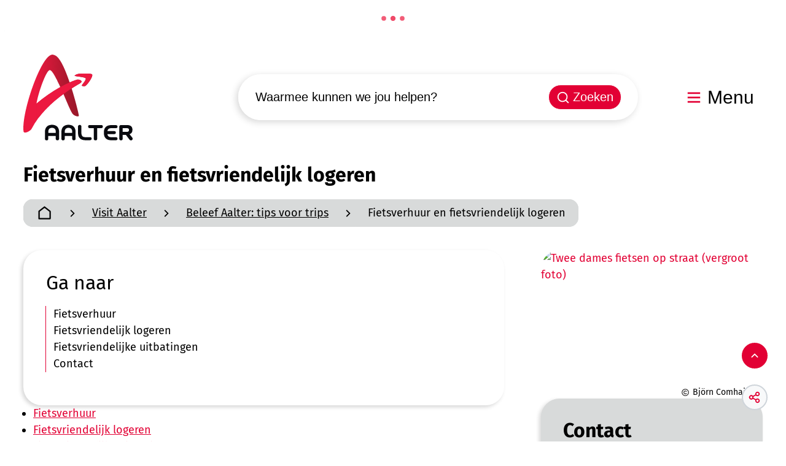

--- FILE ---
content_type: text/html; charset=utf-8
request_url: https://www.aalter.be/fietsverhuur-en-fietsvriendelijk-logeren
body_size: 35149
content:
<!DOCTYPE html><html lang=nl-BE><head><meta charset=utf-8><meta name=HandheldFriendly content=True><meta name=MobileOptimized content=320><meta name=viewport content="width=device-width, initial-scale=1.0"><meta name=theme-color content=""><meta name=description content="Fietsverhuur Fietsvriendelijk logeren Fietsvriendelijke uitbatingen Fietsverhuur Geen zin om je eigen fiets mee te zeulen in of achterop de auto? In de fietsver..."><meta property=og:description content="Fietsverhuur Fietsvriendelijk logeren Fietsvriendelijke uitbatingen Fietsverhuur Geen zin om je eigen fiets mee te zeulen in of achterop de auto? In de fietsver..."><meta property=og:site_name content=Aalter><meta property=og:title content="Fietsverhuur en fietsvriendelijk logeren"><meta property=og:url content=https://www.aalter.be/fietsverhuur-en-fietsvriendelijk-logeren><meta property=og:type content=website><meta name=image property=og:image content=https://www.aalter.be/file/imagecache/B02SsPaJstawAgNahok8LrGSN1kQmyH7pbdwEvrgFg3d/Content/d30dbced-cf96-408b-8f11-c5e7272520c3/1546.jpg><meta property=og:image:url content=https://www.aalter.be/file/imagecache/B02SsPaJstawAgNahok8LrGSN1kQmyH7pbdwEvrgFg3d/Content/d30dbced-cf96-408b-8f11-c5e7272520c3/1546.jpg><meta property=og:image:alt content="Twee dames fietsen op straat"><meta name=twitter:card content=summary><meta property=twitter:title content="Fietsverhuur en fietsvriendelijk logeren"><meta property=twitter:description content="Fietsverhuur Fietsvriendelijk logeren Fietsvriendelijke uitbatingen Fietsverhuur Geen zin om je eigen fiets mee te zeulen in of achterop de auto? In de fietsver..."><meta name=generator content="Icordis CMS by LCP nv (https://www.lcp.be)"><title>Fietsverhuur en fietsvriendelijk logeren - Aalter</title><link rel=preconnect href=https://fonts.icordis.be><link rel=icon type=image/png href=/images/aalterweb/skin/favicon-96x96.png><link rel=icon type=image/svg+xml href=/images/aalterweb/skin/favicon.svg><link rel="shortcut icon" href=/images/aalterweb/skin/favicon.ico><link rel=apple-touch-icon sizes=180x180 href=/images/aalterweb/skin/apple-touch-icon.png><link type=application/rss+xml rel=alternate title="Nieuws RSS" href=/rss/nieuws.rss><link type=application/rss+xml rel=alternate title="Activiteiten RSS" href=/rss/activiteiten.rss><link rel=canonical href=https://www.aalter.be/fietsverhuur-en-fietsvriendelijk-logeren><link rel=manifest href=/site.webmanifest><link rel="stylesheet preload prefetch" as=style href=https://fonts.icordis.be/fonts/fira-sans-300-regular-500-700.css type=text/css media=screen crossorigin><link rel="stylesheet preload" as=style id=skin-stylesheet type=text/css media=screen href="/css/dist/skin-aalterweb.css?v=14012026155728" data-sw="/css/dist/skin-aalterweb-contrast.css?v=14012026155728" data-css=contrastskin><link rel=stylesheet href=/global/css/layout/core/print.css media=print><link rel="stylesheet preload" as=style href=/style-dynamic.css media=screen><link rel=stylesheet href=/css/layout/modules/content-blocks.css media=screen><link rel=stylesheet href=/global/css/layout/modules/burgerprofiel.css media=screen><script src=https://prod.widgets.burgerprofiel.vlaanderen.be/api/v1/node_modules/@govflanders/vl-widget-polyfill/dist/index.js></script><script src=https://prod.widgets.burgerprofiel.vlaanderen.be/api/v1/node_modules/@govflanders/vl-widget-client/dist/index.js></script><script src=https://prod.widgets.burgerprofiel.vlaanderen.be/api/v1/node_modules/@govflanders/vl-widget-client/dist/index.js></script><template id=burgerprofiel-settings-template>{ "apiURl": "https://prod.widgets.burgerprofiel.vlaanderen.be/api/v1/widget/c063599e-3231-4900-9089-3e730e339f98", "profileLinkSelector": "#my-profile-link2", "isAuthenticated": false, "integratedLogin": true, "isLoggedInWithACM": false }</template><script src=/global/js/burgerprofiel.js></script></head><body id=body class=portal-0 data-menu=hamburger data-readspeaker=false data-search=search-home-on-banner><div class=widget-vlw-placeholder id=global-header-placeholder aria-hidden=true><div class=lcp-loader><svg viewBox="0 0 120 30" xmlns=http://www.w3.org/2000/svg style=fill:var(--color-primary,#000)><circle cx=15 cy=15 r=15><animate attributeName=r from=15 to=15 begin=0s dur=0.8s values=15;9;15 calcMode=linear repeatCount=indefinite /><animate attributeName=fill-opacity from=1 to=1 begin=0s dur=0.8s values=1;.5;1 calcMode=linear repeatCount=indefinite /></circle><circle cx=60 cy=15 r=9 fill-opacity=0.3><animate attributeName=r from=9 to=9 begin=0s dur=0.8s values=9;15;9 calcMode=linear repeatCount=indefinite /><animate attributeName=fill-opacity from=0.5 to=0.5 begin=0s dur=0.8s values=.5;1;.5 calcMode=linear repeatCount=indefinite /></circle><circle cx=105 cy=15 r=15><animate attributeName=r from=15 to=15 begin=0s dur=0.8s values=15;9;15 calcMode=linear repeatCount=indefinite /><animate attributeName=fill-opacity from=1 to=1 begin=0s dur=0.8s values=1;.5;1 calcMode=linear repeatCount=indefinite /></circle></svg></div></div><div id=skip-content class=skip><div class=container><a href=#content-main data-scrollto=skip rel=nofollow> <span>Naar inhoud</span> </a></div></div><noscript><div class=alertbox-warning>Javascript is niet ingeschakeld. We hebben gedetecteerd dat javascript is uitgeschakeld in deze browser. Schakel javascript in of schakel over naar een ondersteunde browser om door te gaan.</div></noscript><header class="header has-hamburger"><div class="header-main header__main" data-menu-position=under><div class=container><div class=header__container-wrapper><div class="header-brand header__brand"><a href="/" class=brand data-tooltip="Terug naar startpagina"> <span class="brand-txt brand__txt">Aalter</span> <img src=/global/images/aalter/aalterweb/skin/logo.svg alt="" class="logo-img brand__logo"> </a></div><div class="header-right header__right"><div class="header-search header__search" data-scrolltop-suggestionsearch=False><div id=search class="search search-main" role=search><form action=/zoeken method=GET name=searchForm id=searchForm class=search__form><div class="input-group search__group"><label for=txtkeyword><span class=sr-only>Waarmee kunnen we jou helpen?</span></label> <input type=text name=q class="form-control txt search__input" id=txtkeyword data-tooltip="Waarmee kunnen we jou helpen?" autocomplete=off data-toggle-placeholder=1 placeholder="Waarmee kunnen we jou helpen?" data-placeholder-mobile=Zoeken data-speak-text="Begin nu te spreken" data-listening-text=Luisteren... data-error="Gelieve je microfoon aan te sluiten en je microfoon rechten toe te laten."><div aria-hidden=true class="loading search__loading"><svg class=loading__icon aria-hidden=true data-icon=icon-search-loading><use href=/images/search-loading.svg#icon-search-loading style="fill:var(--icon-color-primary,var(--icon-color));transition:fill var(--transition-duration-base) var(--transition-timing-function)"></use></svg></div><span class="input-group__btn search__input-group"> <button id=btn-speech-recognition class="hidden search__btn--recognition" type=button data-tooltip="Opzoeking via microfoon activeren"> <svg class=search__icon aria-hidden=true data-icon=mic><use href=/global/icons/global-line.svg#mic style="fill:var(--icon-color-primary,var(--icon-color));transition:fill var(--transition-duration-base) var(--transition-timing-function)"></use></svg> <span class=sr-only>Opzoeking via microfoon activeren</span> </button> <button type=submit class=search__btn id=btnSearch data-tooltip=Zoeken> <svg class=search__icon aria-hidden=true data-icon=search><use href=/global/icons/global-line.svg#search style="fill:var(--icon-color-primary,var(--icon-color));transition:fill var(--transition-duration-base) var(--transition-timing-function)"></use></svg> <span>Zoeken</span> </button><div id=speech-error-msg class="popover search__popover popover-start hidden"><div class=popover__arrow aria-hidden=true></div>Gelieve je microfoon aan te sluiten en je microfoon rechten toe te laten.</div></span></div></form><div id=suggestionsearch class="search-suggestion partial-overview" aria-live=polite></div></div></div><div class=header__toggle-menu><button data-toggle=offcanvas data-dismiss=modal class=btn-toggle-menu type=button aria-expanded=false> <svg viewBox="0 0 100 100" aria-hidden=true class=toggle__icon><path class="line line-1" d="M 20,29.000046 H 80.000231 C 80.000231,29.000046 94.498839,28.817352 94.532987,66.711331 94.543142,77.980673 90.966081,81.670246 85.259173,81.668997 79.552261,81.667751 75.000211,74.999942 75.000211,74.999942 L 25.000021,25.000058" /><path class="line line-2" d="M 20,50 H 80" /><path class="line line-3" d="M 20,70.999954 H 80.000231 C 80.000231,70.999954 94.498839,71.182648 94.532987,33.288669 94.543142,22.019327 90.966081,18.329754 85.259173,18.331003 79.552261,18.332249 75.000211,25.000058 75.000211,25.000058 L 25.000021,74.999942" /></svg> <span class=toggle__txt>Menu</span> </button></div></div></div></div></div><div class=header__nav data-type-menu=True><div class="overlay overlay__navigation header-nav-overlay" data-toggle=offcanvas aria-hidden=true></div><nav class="navigation-main is-desktop has-hamburger"><div class="navigation__container-wrapper container"><div class=navigation__header><span class=navigation__title aria-hidden=true><span>Menu</span></span> <button class="toggle btn-toggle-close navigation__btn--close" data-tooltip="Menu sluiten" data-toggle=offcanvas> <svg viewBox="0 0 100 100" aria-hidden=true class=toggle__icon><path class="line line-1" d="M 20,29.000046 H 80.000231 C 80.000231,29.000046 94.498839,28.817352 94.532987,66.711331 94.543142,77.980673 90.966081,81.670246 85.259173,81.668997 79.552261,81.667751 75.000211,74.999942 75.000211,74.999942 L 25.000021,25.000058" /><path class="line line-2" d="M 20,50 H 80" /><path class="line line-3" d="M 20,70.999954 H 80.000231 C 80.000231,70.999954 94.498839,71.182648 94.532987,33.288669 94.543142,22.019327 90.966081,18.329754 85.259173,18.331003 79.552261,18.332249 75.000211,25.000058 75.000211,25.000058 L 25.000021,74.999942" /></svg> <span class=toggle__txt>Menu sluiten</span> </button></div><div class=nav__container-wrapper><ul class=nav-main data-menu-setting=show-description><li class="nav__item nav1"><a class=nav__link href=/aanvragen-en-documenten> <span class=nav__title><span>Aanvragen en documenten</span></span> </a></li><li class="nav__item nav2"><a class=nav__link href=/afval-en-recyclage> <span class=nav__title><span>Afval en recyclage</span></span> </a></li><li class="nav__item nav3"><a class=nav__link href=/bouwen-en-wonen> <span class=nav__title><span>Bouwen en wonen</span></span> </a></li><li class="nav__item nav4"><a class=nav__link href=/gemeente-en-bestuur> <span class=nav__title><span>Gemeente en bestuur</span></span> </a></li><li class="nav__item nav5"><a class=nav__link href=/kinderopvang-en-onderwijs> <span class=nav__title><span>Kinderopvang en onderwijs</span></span> </a></li><li class="nav__item nav6"><a class=nav__link href=/mobiliteit-en-wegen> <span class=nav__title><span>Mobiliteit en wegen</span></span> </a></li><li class="nav__item nav7"><a class=nav__link href=/ondernemen> <span class=nav__title><span>Ondernemen en economie</span></span> </a></li><li class="nav__item nav8"><a class=nav__link href=/visit> <span class=nav__title><span>Visit Aalter</span></span> </a></li><li class="nav__item nav9"><a class=nav__link href=/vrije-tijd> <span class=nav__title><span>Vrije tijd</span></span> </a></li><li class="nav__item nav10"><a class=nav__link href=/zorg> <span class=nav__title><span>Zorg en ondersteuning</span></span> </a></li></ul></div></div></nav> <button data-toggle=offcanvas class="toggle btn-toggle-close navigation__btn--close" type=button aria-expanded=false> <svg viewBox="0 0 100 100" aria-hidden=true class=toggle__icon><path class="line line-1" d="M 20,29.000046 H 80.000231 C 80.000231,29.000046 94.498839,28.817352 94.532987,66.711331 94.543142,77.980673 90.966081,81.670246 85.259173,81.668997 79.552261,81.667751 75.000211,74.999942 75.000211,74.999942 L 25.000021,25.000058" /><path class="line line-2" d="M 20,50 H 80" /><path class="line line-3" d="M 20,70.999954 H 80.000231 C 80.000231,70.999954 94.498839,71.182648 94.532987,33.288669 94.543142,22.019327 90.966081,18.329754 85.259173,18.331003 79.552261,18.332249 75.000211,25.000058 75.000211,25.000058 L 25.000021,74.999942" /></svg> <span class=toggle-txt>Menu sluiten</span> </button></div></header><main id=wrapper class=main><div class="visible-print sr_skip"><img alt="" src=/images/aalterweb/skin/logo.png></div><div class=heading__wrapper><div class=container><h1 class=page-heading><span>Fietsverhuur en fietsvriendelijk logeren</span></h1></div><div class=container><nav aria-label="Je bent hier" class="breadcrumb breadcrumb-main sr_skip"><div class=breadcrumb__wrapper><div class="breadcrumb__container-wrapper fade__navs"><button data-scroll=scroll-left data-tooltip="scroll naar links" aria-hidden=true class="btn-scroll next hidden"> <svg class=scroll__icon aria-hidden=true data-icon=arrow-right-s><use href=/global/icons/global-line.svg#arrow-right-s style="fill:var(--icon-color-primary,var(--icon-color));transition:fill var(--transition-duration-base) var(--transition-timing-function)"></use></svg> <span class="sr_skip sr-only">scroll naar links</span> </button> <button data-scroll=scroll-right data-tooltip="scroll naar rechts" aria-hidden=true class="btn-scroll prev hidden"> <svg class=scroll__icon aria-hidden=true data-icon=arrow-left-s><use href=/global/icons/global-line.svg#arrow-left-s style="fill:var(--icon-color-primary,var(--icon-color));transition:fill var(--transition-duration-base) var(--transition-timing-function)"></use></svg> <span class="sr_skip sr-only">scroll naar rechts</span> </button><ol class="nav-breadcrumb sr_skip" itemscope itemtype=http://schema.org/BreadcrumbList data-scroller=fade__navs><li class="nav__item breadcrumb__item breadcrumb__item--home" itemprop=itemListElement itemscope itemtype=http://schema.org/ListItem><a itemprop=item href="/" class="nav__link breadcrumb__link"> <svg class="nav__icon breadcrumb__icon" aria-hidden=true data-icon=home><use href=/global/icons/global-line.svg#home style="fill:var(--icon-color-primary,var(--icon-color));transition:fill var(--transition-duration-base) var(--transition-timing-function)"></use></svg> <span itemprop=name>Startpagina</span><meta itemprop=position content=1></a> <svg class="nav__icon breadcrumb__icon" aria-hidden=true data-icon=arrow-right-s><use href=/global/icons/global-line.svg#arrow-right-s style="fill:var(--icon-color-primary,var(--icon-color));transition:fill var(--transition-duration-base) var(--transition-timing-function)"></use></svg></li><li class="nav__item breadcrumb__item" itemprop=itemListElement itemscope itemtype=http://schema.org/ListItem><a class="nav__link breadcrumb__link" href=https://www.aalter.be/visit itemprop=item> <span itemprop=name class=aCrumb>Visit Aalter</span><meta itemprop=position content=2></a> <svg class="nav__icon breadcrumb__icon" aria-hidden=true data-icon=arrow-right-s><use href=/global/icons/global-line.svg#arrow-right-s style="fill:var(--icon-color-primary,var(--icon-color));transition:fill var(--transition-duration-base) var(--transition-timing-function)"></use></svg></li><li class="nav__item breadcrumb__item" itemprop=itemListElement itemscope itemtype=http://schema.org/ListItem><a class="nav__link breadcrumb__link" href=https://www.aalter.be/tips-voor-trips itemprop=item> <span itemprop=name class=aCrumb>Beleef Aalter: tips voor trips</span><meta itemprop=position content=3></a> <svg class="nav__icon breadcrumb__icon" aria-hidden=true data-icon=arrow-right-s><use href=/global/icons/global-line.svg#arrow-right-s style="fill:var(--icon-color-primary,var(--icon-color));transition:fill var(--transition-duration-base) var(--transition-timing-function)"></use></svg></li><li class="nav__item breadcrumb__item active" itemprop=itemListElement itemscope itemtype=http://schema.org/ListItem><a class="nav__link breadcrumb__link" href=https://www.aalter.be/fietsverhuur-en-fietsvriendelijk-logeren itemprop=item> <span class=aCrumb itemprop=name>Fietsverhuur en fietsvriendelijk logeren</span><meta itemprop=position content=4></a></li></ol></div></div></nav></div></div><div id=content-main class=page-inner><div class=main__container><section class=products-detail><div class=container-wrapper><div class="page-container page-column"><div class=page-content><div class="box box-anchor-links anchors anchors--sticky"><h2 class="box-title anchors__title"><span>Ga naar</span></h2><div class="box__block anchors__block"><ul class="list list-anchors anchors__list"><li class=anchors__item><a class=anchors__link href=#anchor-fietsverhuur data-scrollto=h2><span>Fietsverhuur</span></a></li><li class=anchors__item><a class=anchors__link href=#anchor-fietsvriendelijk-logeren data-scrollto=h2><span>Fietsvriendelijk logeren</span></a></li><li class=anchors__item><a class=anchors__link href=#anchor-fietsvriendelijke-uitbatingen data-scrollto=h2><span>Fietsvriendelijke uitbatingen</span></a></li><li class=anchors__item><a class=anchors__link href=#anchor-contact data-scrollto=h2><span>Contact</span></a></li></ul></div></div><div class=info><ul><li><a href=#Fietsverhuur>Fietsverhuur</a></li><li><a href=#Fietsvriendelijk%20logeren>Fietsvriendelijk logeren</a></li><li><a href=#Fietsvriendelijke%20uitbatingen>Fietsvriendelijke uitbatingen</a></li></ul><hr><h2 id=anchor-fietsverhuur>Fietsverhuur<a></a></h2><p align=left>Geen zin om je eigen fiets mee te zeulen in of achterop de auto? In de fietsverhuurcentra die Toerisme Oost-Vlaanderen promotioneel ondersteunt, kan je terecht voor een degelijk onderhouden en veilige fiets. Ze liggen steeds langs of in de buurt van de trajecten van het fietsnetwerk, een lusvormige fietsroute, een thematocht op het fietsnetwerk of een 'Landelijke Fietsroute'. Je kan dus meteen op pad!</p><p align=left>In Aalter kan je terecht bij:</p><ul><li><a href="http://www.fietsenvankerrebroeck.be/Default.aspx?Page=26" target=_blank rel=noopener>Fietshandel Van Kerrebroeck Jos</a>&nbsp;</li><li><a href=/blue-bikes target=_blank rel=noopener>Blue-bike</a></li></ul><hr><h2 id=anchor-fietsvriendelijk-logeren>Fietsvriendelijk logeren<a></a></h2><p align=left>Toerisme Vlaanderen selecteerde zorgvuldig een aantal logies – op een boogscheut van de trajecten van het fietsnetwerk, een lusvormige fietsroute, een thematocht op het fietsnetwerk of een 'Landelijke Fietsroute' – waar fietsers in de watten worden gelegd. Deze accommodaties mogen het label 'Fietsvriendelijk' dragen. Het label staat garant voor kwaliteit en is afgestemd op de noden van de fietstoerist.</p><hr><h2 id=anchor-fietsvriendelijke-uitbatingen>Fietsvriendelijke uitbatingen<a></a></h2><p align=left>In de fietsvriendelijke cafés en restaurants die door Toerisme Oost-Vlaanderen worden erkend mag je als fietser een vriendelijk onthaal verwachten. Ook deze cafés en restaurants liggen steeds in de buurt van de trajecten van het fietsnetwerk of een fietsroute of een thematocht op het fietsnetwerk en dragen fier het label 'Fietsvriendelijk'.</p><p align=left>In Aalter kan je terecht in:</p><ul><li>Café Den Overzet<ul><li>Oostmolen-Noord 5</li><li>Tel. 09 374 69 49</li></ul></li><li><a title="koffiehuis 't kanteelke" href="http://www.kanteelke.be/" target=_blank rel=noopener>Koffiehuis ‘t&nbsp;</a><a title="koffiehuis 't kanteelke" href="http://www.kanteelke.be/" target=_blank rel=noopener>Kanteelke</a>&nbsp;</li><li>Praatcafé De Hert<ul><li>Vaart-Noord 5</li><li>Tel. 09 374 15 42</li></ul></li><li><a href=https://www.koffiehuis-touche.be/over-koffiehuis-touche target=_blank rel=noopener>Koffiehuisje Touché</a></li></ul></div></div><div class=side-bar><div class="one-media media--box ratio-size" aria-hidden=false itemscope itemtype=http://schema.org/ImageObject><a href=/file/imagecache/B02SsPaJstawAgNahok8LrGSN1kQmyH7pbdwEvrgFg3d/content/d30dbced-cf96-408b-8f11-c5e7272520c3/1546.jpg target=_blank data-popup=oneimage class=media__link data-copyright="Björn Comhaire" rel="noopener noreferrer nofollow"> <span class="photo loading-image" style=padding-bottom:67%> <svg class=media__icon aria-hidden=true data-icon=aalter-logo-icon><use href=/global/icons/aalter/custom-aalterweb.svg#aalter-logo-icon style="fill:var(--icon-color-primary,var(--icon-color));transition:fill var(--transition-duration-base) var(--transition-timing-function)"></use></svg> <picture><source type=image/webp data-srcset="/file/imagecache/B02SsPaJstawAgNahok8LrGSN1kQmyH7pbdwEvrgFg3d/box/d30dbced-cf96-408b-8f11-c5e7272520c3/1546.jpg.webp?fx=0&amp;fy=0"><img itemprop=contentUrl data-src="/file/imagecache/B02SsPaJstawAgNahok8LrGSN1kQmyH7pbdwEvrgFg3d/box/d30dbced-cf96-408b-8f11-c5e7272520c3/1546.jpg?fx=0&amp;fy=0" alt="Twee dames fietsen op straat (vergroot foto)" class="thumb-photo lazyload"></picture></span> </a> <span class=photo__info> <span class=copyright data-tooltip="Björn Comhaire"> <svg class=copyright__icon aria-hidden=true data-icon=copyright><use href=/global/icons/global-line.svg#copyright style="fill:var(--icon-color-primary,var(--icon-color));transition:fill var(--transition-duration-base) var(--transition-timing-function)"></use></svg> <span class=copyright__name itemprop=copyrightHolder>Bj&#xF6;rn Comhaire</span> </span> </span></div><div class="box-contact contact--sidebar notranslate" translate=no><h2 class=box__title id=anchor-contact><span>Contact</span></h2><div class="box__block contact__block"><div class=contact__block-row><div class=contact__heading><div class="has-hourstatus__row has-hourstatus" data-refresh-open-status=0><h3 class=box__subtitle><a href=/contact-cultuur-en-toerisme class=box__subtitle-link><span>Cultuur en toerisme</span></a></h3><span class=txt-hours-status> <span class="contact__hours-status-box closed" data-hourid=6><span>Nu gesloten</span></span> </span></div></div><div class=contact__content><div class=contact__content-row><div class=contact__info-container><dl class=contact__info translate=no><dt class=lbl-address><span>Adres</span></dt><dd class="dd txt-address"><div class=dd__info><span class=address--block> <span class=txt-streetnr>Stationsplein 25</span> <span class=txt-postal><span class=sr-only>, </span>9880</span> <span class=txt-city>Aalter</span> </span></div></dd><dt class=lbl-phone><span>Tel.</span></dt><dd class="dd txt-phone"><div class=dd__info><span data-label=Tel.><a rel="noopener noreferrer" href=tel:093743654 class=phone><span>09 374 36 54</span></a></span></div></dd><dt class=lbl-email><span>E-mail</span></dt><dd class="dd txt-email"><div class=dd__info><span data-label=E-mail><a rel="noopener noreferrer" target=_blank href=mailto:%63%75%6c%74%75%75%72%2e%74%6f%65%72%69%73%6d%65%40%61%61%6c%74%65%72%2e%62%65 class=mail><span>&#099;&#117;&#108;&#116;&#117;&#117;&#114;&#046;&#116;&#111;&#101;&#114;&#105;&#115;&#109;&#101;<span>&#064;</span>&#097;&#097;&#108;&#116;&#101;&#114;&#046;&#098;&#101;</span></a></span></div></dd></dl><div class="social contact__social"><ul class=list-social><li class="list__item social__item"><a href="https://www.facebook.com/cultuur.aalter/" target=_blank data-tooltip=Facebook class="list__link social__link social__link-facebook" rel="noopener noreferrer"> <svg class=social__icon aria-hidden=true data-icon=facebook-circle-fill><use href=/global/icons/global-socials.svg#facebook-circle-fill style="fill:var(--icon-color-facebook,var(--icon-color));transition:fill var(--transition-duration-base) var(--transition-timing-function)"></use></svg> <span>Facebook <span>Cultuur en toerisme</span></span> </a></li></ul></div></div><div class=contact__hours-container><div class=contact__hours-info><div class=hours-today><div class=hours__block><div class=hours__title><span>Vandaag:</span></div><div class=txt-hours><div class=hours-info__list><div class="normal-hours hours-info__item"><span class=txt-open-from>Open van</span> <span class=hours-part> <span class=hour-part> <span class="txt-from hour">9.00 u</span> <span class=txt-time-divider>tot</span> <span class="txt-to hour">21.00 u </span> </span> </span></div></div></div></div></div><div class=hours-tomorrow data-tomorrow-hourid=6><div class=hours__block><div class=hours__title><span>Morgen</span></div><div class=hours-info><div class=txt-hours><div class=hours-info__list><div class="normal-hours hours-info__item"><span class=txt-open-from>Open van</span> <span class=hours-part> <span class=hour-part> <span class="txt-from hour">9.00 u</span> <span class=txt-time-divider>tot</span> <span class="txt-to hour">21.00 u </span> </span> </span></div></div></div></div></div></div></div></div><div class=hours__info><div class=info><p>Het is mogelijk om zalen/lokalen te gebruiken buiten de openingsuren, mits voorafgaande reservatie.</p></div><a class=btn-default href=/contact-cultuur-en-toerisme><span>Alle openingsuren<span class=sr-only>&nbsp;Cultuur en toerisme</span> </span></a></div></div></div></div><script type=application/ld+json>{"@context":"http://schema.org","@type":"PostalAddress","addressLocality":"Aalter","postalCode":"9880","streetAddress":"Stationsplein 25 "}</script></div></div></div></div></div></section></div></div></main><footer id=footer class="footer footer--two-rows"><div class=footer-top><div class=container><svg class=portal__icon aria-hidden=true data-icon=aalter-logo-icon><use href=/global/icons/aalter/custom-aalterweb.svg#aalter-logo-icon style="fill:var(--icon-color-primary,var(--icon-color));transition:fill var(--transition-duration-base) var(--transition-timing-function)"></use></svg><div class=footer__grid><div class=footer__column><div class="footer-navigation footer-navigation--left"><h2 class=heading><span>Kunnen we deze pagina nog verbeteren?</span></h2><div class=footer__cta><a href=/feedback-website class=btn-cta--footer> <span>Laat het ons weten!</span></a></div></div></div><div class=footer__column><div class=footer__fast-to><h2 class=heading><span>Nuttige links</span></h2><ul class="footer__list list-overview"><li class="list-item footer__item" data-id=14><svg class=list__icon aria-hidden=true data-icon=arrow-right><use href=/global/icons/global-line.svg#arrow-right style="fill:var(--icon-color-primary,var(--icon-color));transition:fill var(--transition-duration-base) var(--transition-timing-function)"></use></svg><div class=list__info><a href=/media> <span>Aalter in beeld (foto's)</span> </a></div></li><li class="list-item footer__item" data-id=13><svg class=list__icon aria-hidden=true data-icon=arrow-right><use href=/global/icons/global-line.svg#arrow-right style="fill:var(--icon-color-primary,var(--icon-color));transition:fill var(--transition-duration-base) var(--transition-timing-function)"></use></svg><div class=list__info><a href=/melding> <span>Iets melden?</span> </a></div></li><li class="list-item footer__item" data-id=8><svg class=list__icon aria-hidden=true data-icon=arrow-right><use href=/global/icons/global-line.svg#arrow-right style="fill:var(--icon-color-primary,var(--icon-color));transition:fill var(--transition-duration-base) var(--transition-timing-function)"></use></svg><div class=list__info><a href=/nieuws> <span>Nieuws</span> </a></div></li><li class="list-item footer__item" data-id=4><svg class=list__icon aria-hidden=true data-icon=arrow-right><use href=/global/icons/global-line.svg#arrow-right style="fill:var(--icon-color-primary,var(--icon-color));transition:fill var(--transition-duration-base) var(--transition-timing-function)"></use></svg><div class=list__info><a href=/contact> <span>Openingsuren & contact</span> </a></div></li><li class="list-item footer__item" data-id=15><svg class=list__icon aria-hidden=true data-icon=arrow-right><use href=/global/icons/global-line.svg#arrow-right style="fill:var(--icon-color-primary,var(--icon-color));transition:fill var(--transition-duration-base) var(--transition-timing-function)"></use></svg><div class=list__info><a href=/activiteiten> <span>UiT in Aalter</span> </a></div></li></ul></div></div><div class=footer__column><div class=footer__social><h2 class=heading><span>Volg ons!</span></h2><ul class=list-social><li class="list__item social__item"><a href="https://www.facebook.com/gemeentebestuurAalter/" target=_blank data-tooltip=Facebook class="list__link social__link social__link-facebook" rel="noopener noreferrer"> <svg class=social__icon aria-hidden=true data-icon=facebook-circle-fill><use href=/global/icons/global-socials.svg#facebook-circle-fill style="fill:var(--icon-color-facebook,var(--icon-color));transition:fill var(--transition-duration-base) var(--transition-timing-function)"></use></svg> <span>Facebook <span></span></span> </a></li><li class="list__item social__item"><a href=https://www.youtube.com/channel/UCjaCtD7DajVv4FiGRYlkakw target=_blank data-tooltip=YouTube class="list__link social__link social__link-youtube" rel="noopener noreferrer"> <svg class=social__icon aria-hidden=true data-icon=youtube-fill><use href=/global/icons/global-socials.svg#youtube-fill style="fill:var(--icon-color-youtube,var(--icon-color));transition:fill var(--transition-duration-base) var(--transition-timing-function)"></use></svg> <span>YouTube <span></span></span> </a></li></ul></div></div><div class=footer__column><div class="footer-navigation footer-navigation--right"><h2 class="heading sr-only"><span>Snel naar</span></h2><div class=footer__cta><a href=/nieuwsbrieven class=btn-cta--footer> <span>Abonneer je op onze nieuwsbrieven</span></a> <a href=/app class=btn-cta--footer> <svg class=list__icon aria-hidden=true data-icon=download><use href=/global/icons/global-downloads.svg#download style="fill:var(--icon-color-primary,var(--icon-color));transition:fill var(--transition-duration-base) var(--transition-timing-function)"></use></svg> <span>Download de Aalter-app</span></a></div></div></div></div></div></div><div class=footer-bottom><div class=container><div class=footer__row><button id=btn-toggle-contrast class="footer__link btn-toggle-contrast icon-contrast"> <svg class=nav__icon aria-hidden=true data-icon=contrast><use href=/global/icons/global-line.svg#contrast style="fill:var(--icon-color-primary,var(--icon-color));transition:fill var(--transition-duration-base) var(--transition-timing-function)"></use></svg> <span>Hoog contrast</span> </button><ul class="list-inline footer__list"><li class=footer__item data-id=2><a href=/cookies class=footer__link> <span>Cookies</span> </a></li><li class=footer__item data-id=12><a href=/proclaimer-privacybeleid class=footer__link> <span>Proclaimer / Privacybeleid</span> </a></li><li class=footer__item data-id=9><a href=/toegankelijkheidsverklaring class=footer__link> <span>Toegankelijkheidsverklaring</span> </a></li><li class=footer__item data-id=10><a href=/iso-9001 class=footer__link> <span>ISO 9001</span> </a></li><li class=footer__item data-id=1><a href=/sitemap class=footer__link> <span>Sitemap</span> </a></li></ul><a class=footer__link--lcp data-tooltip="web design, development en cms door LCP" rel="noopener noreferrer" target=_blank href="https://www.lcp.be/"> <svg class="footer__icon icon--lcp" aria-hidden=true data-icon=lcp><use href=/global/icons/global-township.svg#lcp style="fill:var(--icon-color-primary,var(--icon-color));transition:fill var(--transition-duration-base) var(--transition-timing-function)"></use></svg> <span>LCP nv 2026 &copy; </span> </a></div></div></div></footer><div class="toppos sr_skip"><div id=totop><a rel=nofollow href=#skip-content data-scrollto=totop data-tooltip="Naar top" class=btn-totop> <svg class="btn__icon totop__icon" aria-hidden=true data-icon=arrow-up-s><use href=/global/icons/global-line.svg#arrow-up-s style="fill:var(--icon-color-primary,var(--icon-color));transition:fill var(--transition-duration-base) var(--transition-timing-function)"></use></svg> <span>Naar top</span> </a></div><div id=social-share class=social-share><button data-tooltip="Deel deze pagina" data-toggle=socialsharebtn class="btn-toggle-share icon-share2" type=button aria-expanded=false> <svg class="btn__icon social-share__btn" aria-hidden=true data-icon=share><use href=/global/icons/global-line.svg#share style="fill:var(--icon-color-primary,var(--icon-color));transition:fill var(--transition-duration-base) var(--transition-timing-function)"></use></svg> <span>Deel deze pagina</span> </button><div class="social-share__btns invisibility"><ul class="list-social social-share__list"><li class="list__item social__item" isplay-or-not=isplay-or-not><a rel="noopener noreferrer" data-tooltip="Deel deze pagina op Facebook" target=_blank href="http://www.facebook.com/sharer/sharer.php?u=https%3a%2f%2fwww.aalter.be%2ffietsverhuur-en-fietsvriendelijk-logeren" class="list__link social__link"> <svg class="social__icon social__icon-facebook" aria-hidden=true data-icon=facebook-circle-fill><use href=/global/icons/global-socials.svg#facebook-circle-fill style="fill:var(--icon-color-facebook,var(--icon-color));transition:fill var(--transition-duration-base) var(--transition-timing-function)"></use></svg> <span>Facebook</span> </a></li><li class="list__item social__item"><a rel="noopener noreferrer" data-tooltip="Deel deze pagina op Twitter" target=_blank href="https://twitter.com/intent/tweet?original_referer=https%3a%2f%2fwww.aalter.be%2ffietsverhuur-en-fietsvriendelijk-logeren&amp;text=Fietsverhuur+en+fietsvriendelijk+logeren&amp;tw_p=tweetbutton&amp;url=https%3a%2f%2fwww.aalter.be%2ffietsverhuur-en-fietsvriendelijk-logeren" class="list__link social__link"> <svg class="social__icon social__icon-twitter" aria-hidden=true data-icon=twitter-fill><use href=/global/icons/global-socials.svg#twitter-fill style="fill:var(--icon-color-twitter,var(--icon-color));transition:fill var(--transition-duration-base) var(--transition-timing-function)"></use></svg> <span>Twitter</span> </a></li><li class="list__item social__item"><a rel="noopener noreferrer" data-tooltip="Deel deze pagina op Linkedin" target=_blank href="http://www.linkedin.com/shareArticle?url=https%3a%2f%2fwww.aalter.be%2ffietsverhuur-en-fietsvriendelijk-logeren" class="list__link social__link"> <svg class="social__icon social__icon-linkedin" aria-hidden=true data-icon=linkedin-box-fill><use href=/global/icons/global-socials.svg#linkedin-box-fill style="fill:var(--icon-color-linkedin,var(--icon-color));transition:fill var(--transition-duration-base) var(--transition-timing-function)"></use></svg> <span>Linkedin</span> </a></li><li class="list__item social__item"><a rel="noopener noreferrer" data-tooltip="Deel deze pagina op WhatsApp" target=_blank href="https://wa.me/?text=https%3a%2f%2fwww.aalter.be%2ffietsverhuur-en-fietsvriendelijk-logeren" class="list__link social__link"> <svg class="social__icon social__icon-whatsapp" aria-hidden=true data-icon=whatsapp-fill><use href=/global/icons/global-socials.svg#whatsapp-fill style="fill:var(--icon-color-whatsapp,var(--icon-color));transition:fill var(--transition-duration-base) var(--transition-timing-function)"></use></svg> <span>WhatsApp</span> </a></li><li class="list__item social__item"><a rel="noopener noreferrer" data-tooltip="Deel deze pagina op E-mail" target=_blank href="mailto:?subject=Fietsverhuur en fietsvriendelijk logeren - Aalter&amp;body=Hey,%0Ahttps%3a%2f%2fwww.aalter.be%2ffietsverhuur-en-fietsvriendelijk-logeren" class="list__link social__link"> <svg class="social__icon social__icon-mail" aria-hidden=true data-icon=mail-fill><use href=/global/icons/global-socials.svg#mail-fill style="fill:var(--icon-color-primary,var(--icon-color));transition:fill var(--transition-duration-base) var(--transition-timing-function)"></use></svg> <span>E-mail</span> </a></li></ul></div></div></div><script src=/global/js/jquery-3.6.2.min.js></script><script src="/js/minified/site.min.js?v=x4Nla4CptwfZvPySLKxJgUhP3WX7wvHl0dTQAzN_Nf0"></script><script async src="/js/minified/lazysize.min.js?v=IiNPl7D4xnh-yMwI6YW2HUuOl7aOxr0f-a7Qut8H6zQ"></script><script>var _paq = window._paq = window._paq || [];
  /* tracker methods like "setCustomDimension" should be called before "trackPageView" */
  _paq.push(["setCookieDomain", "*.www.aalter.be"]);
  _paq.push(["setDoNotTrack", true]);
  _paq.push(["disableCookies"]);
  _paq.push(['trackPageView']);
  _paq.push(['enableLinkTracking']);
  (function() {
    var u="https://stats.lcp.be/";
    _paq.push(['setTrackerUrl', u+'matomo.php']);
    _paq.push(['setSiteId', '115']);
    var d=document, g=d.createElement('script'), s=d.getElementsByTagName('script')[0];
    g.async=true; g.src=u+'matomo.js'; s.parentNode.insertBefore(g,s);
  })();</script><noscript><p><img referrerpolicy=no-referrer-when-downgrade src="https://stats.lcp.be/matomo.php?idsite=115&amp;rec=1" style=border:0 alt=""></p></noscript></body></html>

--- FILE ---
content_type: text/css
request_url: https://www.aalter.be/global/css/layout/modules/burgerprofiel.css
body_size: 14852
content:
/*-----------------**
|  Global variables  |
**-----------------*/
/*****************
* Theming colors *
*****************/
/*----------------------------------------------------------**
|  Protype base variabelen voor de skin.css = prototype skin  |
**----------------------------------------------------------*/
/*******
* Grid *
*******/
/********
* Links *
********/
/**************
* transitions *
**************/
/************
* separator *
************/
/*-----------------------------**
|  Variables protype typography  |
**-----------------------------*/
/*---------------**
|  Globale option  |
**---------------*/
/* color output */
/* Scafolding */
/*--------------------------------**
|  Globale base colors for theming  |
**--------------------------------*/
/*-----------------------**
|  Globale base variables  |
**-----------------------*/
/*---------------------**
|  Globale base z-index  |
**---------------------*/
/*-------------------------**
|  Globale base Transitions  |
**-------------------------*/
/*----------------**
|  Globale Shadows  |
**----------------*/
/*------------------------**
|  Globale Spacing partial  |
**------------------------*/
/*------------------------**
|  Global base grid system  |
**------------------------*/
/*-----------------------**
|  Globale Border styling  |
**-----------------------*/
/*----------------------**
|  Global base separator  |
**----------------------*/
/*---------------------------**
|  Globale Base Focus styling  |
**---------------------------*/
/*----------------------**
|  Global link variables  |
**----------------------*/
/*-------------------**
|  Globale Typography  |
**-------------------*/
/* Font-family */
/*--------------------------------------------------------------------**
|  Use `inspect` for lists so that quoted items keep the quotes.        |
|  See https://github.com/sass/sass/issues/2383#issuecomment-336349172  |
**--------------------------------------------------------------------*/
/* Font weight */
/* font-size */
/* Headings style */
/*------------------**
| headings h1,h2,h3  |
**------------------*/
/*-------------------------**
|  Base variables voor Body  |
**-------------------------*/
/*--------------------**
|  Globale Breakpoints  |
**--------------------*/
/**************************************************************************
* Grid containers                                                         *
* // Define the maximum width of `.container` for different screen sizes. *
**************************************************************************/
/*--------------------------**
|  Globale Helpers variables  |
**--------------------------*/
/*---------------------------**
|  Base helper view variables  |
**---------------------------*/
/*-----------------------**
|  Globale core variables  |
**-----------------------*/
/*----------------------**
|  Global icon Variables  |
**----------------------*/
/* Icon size */
/* Icon text-padding (spacing between icon and text) */
/* Icon base styling */
/* variables base cbo font */
/*--------**w
|  New add  |
**--------*/
/* External [target="_blank"] icons base icon */
/* Inplace editing */
/*---------------------------**
|  Global core List variables  |
**---------------------------*/
/*------------------------------**
|  Global core buttons variables  |
**------------------------------*/
/*--------------------------**
|  Global core box Variables  |
**--------------------------*/
/*----------------------------**
|  Globale alert-box variables  |
**----------------------------*/
/*-----------------------**
|  Global Table Variables  |
**-----------------------*/
/*-------------------------**
|  Global overlay variables  |
**-------------------------*/
/*----------------------------------**
|  Globale navigation core variables  |
**----------------------------------*/
/* Nav-tabs */
/*--------------------------**
|  Global dropdown variables  |
**--------------------------*/
/*------------------------**
|  Global Scroll variables  |
**------------------------*/
/*----------------------------**
|  Breadcrumb Global variables  |
**----------------------------*/
/* Padding niet op a want staat inline dus op de wrapper */
/*-----------------------**
|  Global Media variables  |
**-----------------------*/
/*----------------------**
|  Global Status styling  |
**----------------------*/
/*-----------------------**
|  Globale form variables  |
**-----------------------*/
/* label variables */
/* Input variables */
/*----------------------------**
|  Global myinterest variables  |
**----------------------------*/
/*----------------------------**
|  Global favorites variables  |
**----------------------------*/
/*---------------------------------**
|  Global ticket__from-icon styling  |
**---------------------------------*/
.box-bulletin-board-react,
.box-comments-notifications {
  background-color: var(--color1-lighter);
  border-color: var(--color1-lighter);
}

/*--------------------------**
|  Global variable Accordion  |
**--------------------------*/
/*-----------------------**
|  Global steps variables  |
**-----------------------*/
/*--------------------**
|  Global variables poi  |
**--------------------*/
/*--------------------------**
|  Global taxonmie variables  |
**--------------------------*/
/*-------------------------------------------------------------------------**
|  Globale Variables for frontend-scss\scss\layout\components\_anchors.scss  |
**-------------------------------------------------------------------------*/
/*--------------------------**
|  Global Base Caret styling  |
**--------------------------*/
/*------------------------**
|  Globale Badge variables  |
**------------------------*/
/*-----------------------**
|  Global image variables  |
**-----------------------*/
/*---------------------------**
|  Global copyright variables  |
**---------------------------*/
/*------------------------------**
|  Global base loading indicator  |
**------------------------------*/
/*--------------------------------------**
|  Globale Download components variables  |
**--------------------------------------*/
/*-----------------------**
|  Globale date variables  |
**-----------------------*/
/*-------------------------**
|  Globale Toggle variables  |
**-------------------------*/
/*-------------------------**
|  Global partial variables  |
**-------------------------*/
/* Partial */
/* partial-grid layout */
/*-----------------------**
|  Global event variables  |
**-----------------------*/
/*------------------------------**
|  Global hall finder variables  |
**------------------------------*/
/* modules cordis */
/*----------------------------------------------------------------**
|  Globale variables voor de vrije content zone via de class .info  |
**----------------------------------------------------------------*/
/*-------------------------**
|  Globale Social variables  |
**-------------------------*/
/*------------------------**
|  Globale share variables  |
**------------------------*/
/*------------------------**
|  Global cookie variables  |
**------------------------*/
/*-----------------------------**
|  Global alertbanner variables  |
**-----------------------------*/
/*---------------------------**
|  Globale Contact variabelen  |
**---------------------------*/
/* Streetmap base dimensions */
/* hours styling */
/*--------------------------**
|  Global Calendar variables |
**--------------------------*/
/*------------------------------**
|  Global progress bar variables  |
**------------------------------*/
/* modules intranet */
/*--------------------------------------------**
|  Globale Prikbord / bulletin-board variables  |
**--------------------------------------------*/
/*---------------------------**
|  Globale birthday variables  |
**---------------------------*/
/*-------------------------------**
|  Global inout persons variables  |
**-------------------------------*/
/*------------------------------------------**
|  Global applications/ toepassing variables  |
**------------------------------------------*/
/* modules school */
/*-------------------------**
|  Globale header variables  |
**-------------------------*/
/*------------------------**
|  Global search variables  |
**------------------------*/
/*--------------------------------**
|  Global main structure variables  |
**--------------------------------*/
/*------------------------**
|  Global Footer variables  |
**------------------------*/
/*---------------------------**
|  Global home page variables  |
**---------------------------*/
/*-------------------------------**
|  Globale page sitemap variables  |
**-------------------------------*/
/* Global Components */
/*----------------------------------**
|  Global variables Component swiper  |
**----------------------------------*/
/* Global modules */
/*---------------------------------**
|  Global content-blocks variabelen  |
**---------------------------------*/
/*----------------------------**
|  Variable pagebuilder pb.css  |
**----------------------------*/
/*---------------------------------------**
|  Globale Variables Slideshow / bxslider  |
**---------------------------------------*/
/*-------------------------**
|  Globale variables filter  |
**-------------------------*/
/*---------------------------------------**
|  Globale Variables AI Search  |
**---------------------------------------*/
/*----------------------------------------**
|  Global Local tiles standalone variables  |
**----------------------------------------*/
/*------------------------------------**
|  Global static standalone atoz pages  |
**------------------------------------*/
/* Icordis */
/*--------------------------**
|  Globale sorting variables  |
**--------------------------*/
/*-----------------------------------------------------------------------------**
|  Variables global widget overrule + toekomst depc door vervanging pagebuilder  |
**-----------------------------------------------------------------------------*/
/*-----------**
|  Base Mixin  |
**-----------*/
/***************
* Mixin colors *
***************/
/*---------**
|  position  |
**---------*/
/*--------**
|  z-index  |
**--------*/
/*------------------------**
|  Text typography styling  |
**------------------------*/
/* Text truncate */
/* Text alignment */
/***********************
* Mixins Screenreaders *
***********************/
/*************************
* Mixin toggling content *
*************************/
/*----------------**
|  Mixin tab-focus  |
**----------------*/
/*
%focus-style-within {
	--ring-within-inset: var(--ring-inset);
    --ring-within-color: hsla(var(--hsla(var(--focus-h), var(--focus-s), var(--focus-l), var(--focus-a))-h), var(--hsla(var(--focus-h), var(--focus-s), var(--focus-l), var(--focus-a))-s), var(--hsla(var(--focus-h), var(--focus-s), var(--focus-l), var(--focus-a))-l), var(--ring-alpha-within, 0.8));
    --ring-within-color-offset: var(--ring-color-offset);
    --ring-within-width: var(--ring-width);
    --ring-within-width-offset: var(--ring-width-offset);
    --ring-within-offset-shadow: var(--ring-within-inset) 0 0 0 var(--ring-within-width-offset) var(--ring-within-color-offset);
    --ring-within-shadow: var(--ring-within-inset) 0 0 0 calc(var(--ring-within-width) + var(--ring-within-width-offset)) var(--ring-within-color); //0 0 #0000;
	box-shadow: var(--ring-within-offset-shadow, 0 0 #0000), var(--ring-within-shadow, 0 0 #0000), outputCssvar($shadow-none, shadow);
}

%focus-within  {
	&:focus-within {
		@extend %focus-style-within;
		// @include border-radius($border-radius);
    }
}
*/
/****************
* Border radius *
****************/
/*--------------------------------**
|  Border-radius mixin the new way  |
**--------------------------------*/
/************
* Gradients *
************/
/************************
* Mixin flex properties *
************************/
/*-----------**
|  mixin icon  |
**-----------*/
/*----------**
|  Mixin box  |
**----------*/
/***********
* Alertbox *
***********/
/*-----------------**
|  Mixin navigation  |
**-----------------*/
/******************
* Mixins Dropdown *
******************/
/**********
* Mixins navigations *
**********/
/*-------------------------**
|  Mixin status box styling  |
**-------------------------*/
/*------------**
|  Mixins form  |
**------------*/
/*------------**
|  Float mixin  |
**------------*/
/***************
* Mixin Scroll *
***************/
/*----------------**
|  Mixin Container  |
**----------------*/
/*-------------------**
|  Mixin Grid layouts  |
**-------------------*/
/*---------**
|  CSS grid  |
**---------*/
/***********************************
* module burgerprofiel, vlw banner *
***********************************/
.no-scroll .vlw .vlw__header {
  z-index: -1 !important;
}

.vlw__header {
  position: absolute !important;
}
.vlw section > :not(:last-child):not(h1, h2, h3, h4, h5, h6, .title) {
  margin: 0;
  --main-section-margin-vertical: 0;
}

.widget-vlw-placeholder {
  height: 43px;
  text-align: center;
  display: flex;
  justify-content: center;
  align-items: center;
}

.lcp-loader svg {
  width: var(--icon-size-width, var(--icon-size-square, 4rem));
  height: var(--icon-size-height, var(--icon-size-square, 1rem));
  min-width: var(--icon-size-width, var(--icon-size-square, 4rem));
}

.lds-ellipsis {
  display: inline-block;
  position: relative;
  width: var(--size-square, var(--size-width, 43px));
  height: var(--size-square, var(--size-height, 43px));
  min-width: var(--size-square, var(--size-width, 43px));
}

.lds-ellipsis div {
  position: relative;
  display: table;
  top: 50%;
  -webkit-transform: 50%;
  -ms-transform: 50%;
  -o-transform: 50%;
  transform: 50%;
  margin-top: var(--margin-vertical, var(--margin-vertical-top, calc(7px / 2 * -1)));
  width: var(--size-square, var(--size-width, 7px));
  height: var(--size-square, var(--size-height, 7px));
  min-width: var(--size-square, var(--size-width, 7px));
  border-radius: 50%;
  background: var(--brand-primary, var(--color-primary));
  animation-timing-function: cubic-bezier(0, 1, 1, 0);
}

.lds-ellipsis div:nth-child(1) {
  left: 6px;
  animation: lds-ellipsis1 0.6s infinite;
}

.lds-ellipsis div:nth-child(2) {
  left: 6px;
  animation: lds-ellipsis2 0.6s infinite;
}

.lds-ellipsis div:nth-child(3) {
  left: 26px;
  animation: lds-ellipsis2 0.6s infinite;
}

.lds-ellipsis div:nth-child(4) {
  left: 45px;
  animation: lds-ellipsis3 0.6s infinite;
}

@keyframes lds-ellipsis1 {
  0% {
    transform: scale(0);
  }
  100% {
    transform: scale(1);
  }
}
@keyframes lds-ellipsis3 {
  0% {
    transform: scale(1);
  }
  100% {
    transform: scale(0);
  }
}
@keyframes lds-ellipsis2 {
  0% {
    transform: translate(0, 0);
  }
  100% {
    transform: translate(19px, 0);
  }
}
/*# sourceMappingURL=../../maps/layout/modules/burgerprofiel.css.map */
